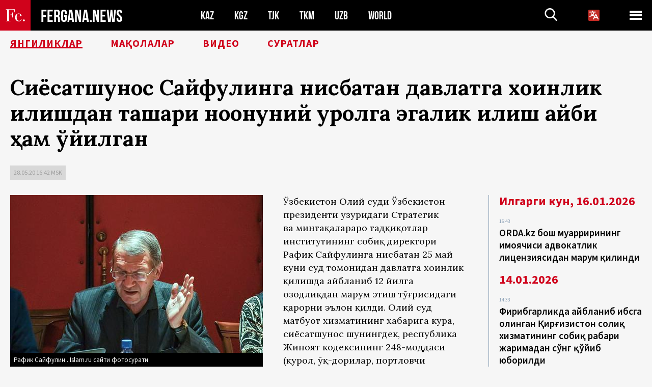

--- FILE ---
content_type: text/html; charset=UTF-8
request_url: https://uz.fergana.news/news/118596/
body_size: 9753
content:
<!DOCTYPE html>
<html lang="uz">
<head>
<meta http-equiv="content-type" content="text/html; charset=UTF-8" />
<title>Сиёсатшунос Сайфулинга  нисбатан давлатга хоинлик қилишдан ташқари  ноқонуний қуролга эгалик қилиш айби ҳам қўйилган</title>
<meta name="description" content="Ўзбекистон Олий суди Ўзбекистон президенти ҳузуридаги Стратегик ва минтақалараро тадқиқотлар институтининг собиқ директори Рафик Сайфулинга нисбатан 25 май куни суд томонидан давлатга хоинлик қилишда айбланиб 12 йилга озодликдан маҳрум этиш тўғрисидаги қарорни эълон қилди. Олий суд матбуот хизматининг хабарига кўра, сиёсатшунос шунингдек,  республика Жиноят кодексининг 248-моддаси (қурол, ўқ-дорилар, портловчи моддалар ёки портлатиш қурилмаларига қонунга хилоф равишда эгалик қилиш) 1-қисмида назарда тутилган жиноятларни содир этганликда ҳам айбланган.  " />
<meta name="viewport" content="width=device-width, initial-scale=1.0"/>
	<link rel="icon" type="image/png" href="/templates/images/favicon3.png" />
	<meta name="yandex-verification" content="a316808044713348" />
	<meta name="yandex-verification" content="b1c844c1412fd03d" />
	<meta name="google-site-verification" content="FBiz-D845GQ8T-l6MMSyN-8HyJ32JfO_glII0Pi6l_A" />
	<meta name="google-site-verification" content="T_BHGYR2MCTLiRaWb7wOp893S0DEcncvlk1XfU6LQ68" />
	<meta property="og:image" content="https://uz.fergana.news/siteapi/media/images/ab4fa4e4-cdab-4f17-a4c9-15075773e742.jpeg"><meta property="og:type" content="website"><meta property="og:title" content="Сиёсатшунос Сайфулинга  нисбатан давлатга хоинлик қилишдан ташқари  ноқонуний қуролга эгалик қилиш айби ҳам қўйилган"><meta property="og:description" content="Ўзбекистон Олий суди Ўзбекистон президенти ҳузуридаги Стратегик ва минтақалараро тадқиқотлар институтининг собиқ директори Рафик Сайфулинга нисбатан 25 май куни суд томонидан давлатга хоинлик қилишда айбланиб 12 йилга озодликдан маҳрум этиш тўғрисидаги қарорни эълон қилди. Олий суд матбуот хизматининг хабарига кўра, сиёсатшунос шунингдек,  республика Жиноят кодексининг 248-моддаси (қурол, ўқ-дорилар, портловчи моддалар ёки портлатиш қурилмаларига қонунга хилоф равишда эгалик қилиш) 1-қисмида назарда тутилган жиноятларни содир этганликда ҳам айбланган.  "><meta property="og:url" content="https://uz.fergana.news/news/118596/"><link rel="canonical" href="https://fergana.agency/news/118596/">	

	<link href="/templates/css/style.css?1760012029" rel="stylesheet" type="text/css" />
<link href="/templates/css/common.css?1762426569" rel="stylesheet" type="text/css" />
	<style>
		.footer_updated .footer_updated__artradeLink {text-align: center}
		.footer_updated .footer_updated__artradeLink a {display: inline-block}
		@media (min-width: 761px) {
			.donate {
				margin-top: -15px;
			}
		}
		.donate {background: #fff url('/templates/images/quote.svg') no-repeat 35px bottom;
			color: #000000;
			font-family: "Lora";
			font-size: 18px;
			font-weight: 400;
			line-height: 26px;
			padding:20px 35px 40px}
		.donate_title {font-size: 42px; line-height: 1.3; font-weight: 700; font-family:"Source Sans Pro", sans-serif;}
		.donate_text {padding: 18px 0 22px}
		.donate_link {display:block; text-align:center; padding: 10px;
			text-transform: uppercase ;
			color:#fff;
			background: radial-gradient(93.76% 93.76% at 109.79% 114.55%, #FFFFFF 0%, rgba(255, 255, 255, 0.0001) 100%), #D1021B;
			background-blend-mode: soft-light, normal;
			box-shadow: 0px 4px 20px -4px rgba(0, 0, 0, 0.296301);
			font-size: 18px;
			border-radius: 4px; }
	</style>
	
	
		<!-- Global site tag (gtag.js) - Google Analytics -->
<script async src="https://www.googletagmanager.com/gtag/js?id=G-VJ9GK2GF9F"></script>
<script>
	window.dataLayer = window.dataLayer || [];
	function gtag(){dataLayer.push(arguments);}
	gtag('js', new Date());

	gtag('config', 'G-VJ9GK2GF9F');
</script>
<!-- Yandex.Metrika counter --> <script type="text/javascript">     (function(m,e,t,r,i,k,a){         m[i]=m[i]||function(){(m[i].a=m[i].a||[]).push(arguments)};         m[i].l=1*new Date();         for (var j = 0; j < document.scripts.length; j++) {if (document.scripts[j].src === r) { return; }}         k=e.createElement(t),a=e.getElementsByTagName(t)[0],k.async=1,k.src=r,a.parentNode.insertBefore(k,a)     })(window, document,'script','https://mc.yandex.ru/metrika/tag.js?id=104663068', 'ym');      ym(104663068, 'init', {ssr:true, webvisor:true, clickmap:true, ecommerce:"dataLayer", accurateTrackBounce:true, trackLinks:true}); </script> <noscript><div><img src="https://mc.yandex.ru/watch/104663068" style="position:absolute; left:-9999px;" alt="" /></div></noscript> <!-- /Yandex.Metrika counter -->


		<script async src="https://pagead2.googlesyndication.com/pagead/js/adsbygoogle.js?client=ca-pub-4087140614498415"
			crossorigin="anonymous"></script>
 </head>

<body class="lang_uz mobile-head-is-visible ">
<div class="out  lang_uz">
	<script type="text/javascript">
	function getCookie(name) {
		var matches = document.cookie.match(new RegExp(
			"(?:^|; )" + name.replace(/([\.$?*|{}\(\)\[\]\\\/\+^])/g, '\\$1') + "=([^;]*)"
		));
		return matches ? decodeURIComponent(matches[1]) : undefined;
	}
</script>
<header class="header">
	<div class="mobile-header-scroll js-mobile-header-scroll">
		<div class="mobile-header-scroll__container">
			<a href="/" class="mobile-header-scroll__logo">
				<svg class="svg-icon">
					<use xmlns:xlink="http://www.w3.org/1999/xlink" xlink:href="/templates/images/sprite.svg?1#logoFe"></use>
				</svg>
			</a>
			<a href="/" class="mobile-header-scroll__text">
				FERGANA.NEWS
			</a>
			<div class="mobile-header-scroll__langs">
					<div class='languages_block'>
		<div class='languages_block_btn'>
			<span>
				<svg width="22" height="22" viewBox="0 0 18 18" fill="none" xmlns="http://www.w3.org/2000/svg">
					<path d="M12 9.17719L13.4119 12H10.5881L11.1844 10.8094L12 9.17719ZM18 1.5V16.5C18 16.8978 17.842 17.2794 17.5607 17.5607C17.2794 17.842 16.8978 18 16.5 18H1.5C1.10218 18 0.720644 17.842 0.43934 17.5607C0.158035 17.2794 0 16.8978 0 16.5V1.5C0 1.10218 0.158035 0.720644 0.43934 0.43934C0.720644 0.158035 1.10218 0 1.5 0H16.5C16.8978 0 17.2794 0.158035 17.5607 0.43934C17.842 0.720644 18 1.10218 18 1.5ZM16.4212 14.6644L12.6713 7.16437C12.609 7.03957 12.5133 6.93458 12.3947 6.86119C12.2761 6.7878 12.1394 6.74892 12 6.74892C11.8606 6.74892 11.7239 6.7878 11.6053 6.86119C11.4867 6.93458 11.391 7.03957 11.3287 7.16437L10.0931 9.6375C9.2983 9.48182 8.54453 9.16257 7.87969 8.7C8.91594 7.52683 9.55711 6.05756 9.7125 4.5H11.25C11.4489 4.5 11.6397 4.42098 11.7803 4.28033C11.921 4.13968 12 3.94891 12 3.75C12 3.55109 11.921 3.36032 11.7803 3.21967C11.6397 3.07902 11.4489 3 11.25 3H7.5V2.25C7.5 2.05109 7.42098 1.86032 7.28033 1.71967C7.13968 1.57902 6.94891 1.5 6.75 1.5C6.55109 1.5 6.36032 1.57902 6.21967 1.71967C6.07902 1.86032 6 2.05109 6 2.25V3H2.25C2.05109 3 1.86032 3.07902 1.71967 3.21967C1.57902 3.36032 1.5 3.55109 1.5 3.75C1.5 3.94891 1.57902 4.13968 1.71967 4.28033C1.86032 4.42098 2.05109 4.5 2.25 4.5H8.20125C8.05246 5.68338 7.5529 6.79515 6.76688 7.69219C6.43388 7.30345 6.15046 6.87486 5.92313 6.41625C5.83101 6.24448 5.67565 6.11532 5.48994 6.05612C5.30424 5.99693 5.10279 6.01235 4.92826 6.09913C4.75373 6.18591 4.61984 6.33722 4.55495 6.52101C4.49006 6.7048 4.49927 6.90663 4.58063 7.08375C4.86768 7.66259 5.22678 8.20282 5.64937 8.69156C4.65044 9.38223 3.46446 9.7515 2.25 9.75C2.05109 9.75 1.86032 9.82902 1.71967 9.96967C1.57902 10.1103 1.5 10.3011 1.5 10.5C1.5 10.6989 1.57902 10.8897 1.71967 11.0303C1.86032 11.171 2.05109 11.25 2.25 11.25C3.87819 11.2517 5.46222 10.7206 6.76031 9.73781C7.54576 10.3382 8.44434 10.7737 9.40219 11.0184L7.57875 14.6644C7.48974 14.8424 7.47509 15.0485 7.53803 15.2373C7.60097 15.4261 7.73635 15.5822 7.91437 15.6713C8.0924 15.7603 8.2985 15.7749 8.48732 15.712C8.67615 15.649 8.83224 15.5137 8.92125 15.3356L9.83813 13.5H14.1619L15.0787 15.3356C15.1228 15.4238 15.1838 15.5024 15.2583 15.567C15.3327 15.6315 15.4192 15.6808 15.5127 15.712C15.6062 15.7431 15.7049 15.7556 15.8032 15.7486C15.9015 15.7416 15.9975 15.7153 16.0856 15.6713C16.1738 15.6272 16.2524 15.5662 16.317 15.4917C16.3815 15.4173 16.4308 15.3308 16.462 15.2373C16.4931 15.1438 16.5056 15.0451 16.4986 14.9468C16.4916 14.8485 16.4653 14.7525 16.4212 14.6644Z"/>
				</svg>
			</span>
		</div>
		<ul class='languages_block_list'>
							<li><a href="https://fergana.news">Русский</a></li>
								<li><a href="https://en.fergana.news">English</a></li>
								<li><a href="https://uzlat.fergana.news">O‘zbekcha</a></li>
								<li><a href="https://fr.fergana.news">Français</a></li>
								<li><a href="https://es.fergana.news">Español</a></li>
								<li><a href="https://it.fergana.news">Italiano</a></li>
								<li><a href="https://de.fergana.news">Deutsch</a></li>
								<li><a href="https://zh.fergana.news">中文</a></li>
						</ul>
	</div>
			</div>
		</div>
	</div>
	<div class="header_wrapper">
		<div class="header__container">
			<div class="header__left">
									<a href="/">
									<span class="header__logo head-logo">
													<div class="svg-wrapper">
								<svg class="svg-icon">
									<use xmlns:xlink="http://www.w3.org/1999/xlink" xlink:href="/templates/images/sprite.svg?1#logoFe"></use>
								</svg>
 							</div>
												<div class="head-logo__text">
							FERGANA.NEWS
						</div>
					</span>
									</a>
				
				<div class="header__countries head-countries">
					<ul>
						<li ><a href="/kz/">KAZ</a></li><li ><a href="/kg/">KGZ</a></li><li ><a href="/tj/">TJK</a></li><li ><a href="/tm/">TKM</a></li><li ><a href="/uz/">UZB</a></li><li ><a href="/world/">WORLD</a></li>					</ul>
				</div>

			</div>

			<div class="header-info">
				<div class="header-info__search">
					<form action="/search/" method="get">
						<div class="header-info-form">
							<div class="header-info-form__item js-head-input">
								<input name="search" class="header-info-form__input js-head-search-input" type="text">
							</div>
							<div class="header-info-form__button">
								<button type="button" class="header-info-form__btn js-head-search">
									<svg class="svg-icon">
										<use xmlns:xlink="http://www.w3.org/1999/xlink" xlink:href="/templates/images/sprite.svg#search"></use>
									</svg>
								</button>
							</div>
						</div>
					</form>
				</div>
					<div class='languages_block'>
		<div class='languages_block_btn'>
			<span>
				<svg width="22" height="22" viewBox="0 0 18 18" fill="none" xmlns="http://www.w3.org/2000/svg">
					<path d="M12 9.17719L13.4119 12H10.5881L11.1844 10.8094L12 9.17719ZM18 1.5V16.5C18 16.8978 17.842 17.2794 17.5607 17.5607C17.2794 17.842 16.8978 18 16.5 18H1.5C1.10218 18 0.720644 17.842 0.43934 17.5607C0.158035 17.2794 0 16.8978 0 16.5V1.5C0 1.10218 0.158035 0.720644 0.43934 0.43934C0.720644 0.158035 1.10218 0 1.5 0H16.5C16.8978 0 17.2794 0.158035 17.5607 0.43934C17.842 0.720644 18 1.10218 18 1.5ZM16.4212 14.6644L12.6713 7.16437C12.609 7.03957 12.5133 6.93458 12.3947 6.86119C12.2761 6.7878 12.1394 6.74892 12 6.74892C11.8606 6.74892 11.7239 6.7878 11.6053 6.86119C11.4867 6.93458 11.391 7.03957 11.3287 7.16437L10.0931 9.6375C9.2983 9.48182 8.54453 9.16257 7.87969 8.7C8.91594 7.52683 9.55711 6.05756 9.7125 4.5H11.25C11.4489 4.5 11.6397 4.42098 11.7803 4.28033C11.921 4.13968 12 3.94891 12 3.75C12 3.55109 11.921 3.36032 11.7803 3.21967C11.6397 3.07902 11.4489 3 11.25 3H7.5V2.25C7.5 2.05109 7.42098 1.86032 7.28033 1.71967C7.13968 1.57902 6.94891 1.5 6.75 1.5C6.55109 1.5 6.36032 1.57902 6.21967 1.71967C6.07902 1.86032 6 2.05109 6 2.25V3H2.25C2.05109 3 1.86032 3.07902 1.71967 3.21967C1.57902 3.36032 1.5 3.55109 1.5 3.75C1.5 3.94891 1.57902 4.13968 1.71967 4.28033C1.86032 4.42098 2.05109 4.5 2.25 4.5H8.20125C8.05246 5.68338 7.5529 6.79515 6.76688 7.69219C6.43388 7.30345 6.15046 6.87486 5.92313 6.41625C5.83101 6.24448 5.67565 6.11532 5.48994 6.05612C5.30424 5.99693 5.10279 6.01235 4.92826 6.09913C4.75373 6.18591 4.61984 6.33722 4.55495 6.52101C4.49006 6.7048 4.49927 6.90663 4.58063 7.08375C4.86768 7.66259 5.22678 8.20282 5.64937 8.69156C4.65044 9.38223 3.46446 9.7515 2.25 9.75C2.05109 9.75 1.86032 9.82902 1.71967 9.96967C1.57902 10.1103 1.5 10.3011 1.5 10.5C1.5 10.6989 1.57902 10.8897 1.71967 11.0303C1.86032 11.171 2.05109 11.25 2.25 11.25C3.87819 11.2517 5.46222 10.7206 6.76031 9.73781C7.54576 10.3382 8.44434 10.7737 9.40219 11.0184L7.57875 14.6644C7.48974 14.8424 7.47509 15.0485 7.53803 15.2373C7.60097 15.4261 7.73635 15.5822 7.91437 15.6713C8.0924 15.7603 8.2985 15.7749 8.48732 15.712C8.67615 15.649 8.83224 15.5137 8.92125 15.3356L9.83813 13.5H14.1619L15.0787 15.3356C15.1228 15.4238 15.1838 15.5024 15.2583 15.567C15.3327 15.6315 15.4192 15.6808 15.5127 15.712C15.6062 15.7431 15.7049 15.7556 15.8032 15.7486C15.9015 15.7416 15.9975 15.7153 16.0856 15.6713C16.1738 15.6272 16.2524 15.5662 16.317 15.4917C16.3815 15.4173 16.4308 15.3308 16.462 15.2373C16.4931 15.1438 16.5056 15.0451 16.4986 14.9468C16.4916 14.8485 16.4653 14.7525 16.4212 14.6644Z"/>
				</svg>
			</span>
		</div>
		<ul class='languages_block_list'>
							<li><a href="https://fergana.news">Русский</a></li>
								<li><a href="https://en.fergana.news">English</a></li>
								<li><a href="https://uzlat.fergana.news">O‘zbekcha</a></li>
								<li><a href="https://fr.fergana.news">Français</a></li>
								<li><a href="https://es.fergana.news">Español</a></li>
								<li><a href="https://it.fergana.news">Italiano</a></li>
								<li><a href="https://de.fergana.news">Deutsch</a></li>
								<li><a href="https://zh.fergana.news">中文</a></li>
						</ul>
	</div>
								<button class="header-info__menu js-head-burger">
					<span></span>
					<span></span>
					<span></span>
				</button>
							</div>
		</div>
				<div class="header-menu js-head-menu">
			<div class="header-menu__container">
					<div class="header-menu__item">
		<div class="header-menu__title"><a href="/state/">Давлат</a></div>
		<ul class="list">				<li><a href="/power/">Ҳокимият</a></li>
								<li><a href="/politic/">Сиёсат</a></li>
								<li><a href="/military/">Хавфсизлик</a></li>
						</ul>
	</div>
	
	<div class="header-menu__item">
		<div class="header-menu__title"><a href="/people/">Инсонлар</a></div>
		<ul class="list">				<li><a href="/media/">ОАВ ва интернет</a></li>
								<li><a href="/citizen/">Инсон ҳуқуқлари</a></li>
								<li><a href="/migration/">Миграция</a></li>
								<li><a href="/society/">Жамият</a></li>
								<li><a href="/religion/">Дин</a></li>
						</ul>
	</div>
	
	<div class="header-menu__item">
		<div class="header-menu__title"><a href="/civil/">Цивилизация</a></div>
		<ul class="list">				<li><a href="/travel/">Саёҳатлар</a></li>
								<li><a href="/history/">Тарих</a></li>
								<li><a href="/tech/">Фан ва технологиялар</a></li>
								<li><a href="/cult/">Маданият</a></li>
						</ul>
	</div>
	
	<div class="header-menu__item">
		<div class="header-menu__title"><a href="/natural/">Атроф-муҳит</a></div>
		<ul class="list">				<li><a href="/ecology/">Экология</a></li>
								<li><a href="/water/">Сув</a></li>
						</ul>
	</div>
	
	<div class="header-menu__item">
		<div class="header-menu__title"><a href="/market/">Бозор</a></div>
		<ul class="list">				<li><a href="/roads/">Коммуникациялар</a></li>
								<li><a href="/busy/">Бизнес</a></li>
								<li><a href="/money/">Пул</a></li>
								<li><a href="/cotton/">Пахта</a></li>
								<li><a href="/economy/">Иқтисодиёт</a></li>
						</ul>
	</div>
	

	<div class="header-menu__item">
		<div class="header-menu__title"><a href="/law/">Қонун ва тартиб</a></div>
		<ul class="list">				<li><a href="/terror/">Терроризм</a></li>
								<li><a href="/court/">Суд</a></li>
								<li><a href="/corruption/">Коррупция</a></li>
								<li><a href="/crime/">Жиноятчилик</a></li>
						</ul>
	</div>
	

	<div class="header-menu__item">
		<div class="header-menu__title"><a href="/planet/">Атрофдагилар</a></div>
		<ul class="list">				<li><a href="/china/">Хитой</a></li>
								<li><a href="/osman/">Туркия</a></li>
								<li><a href="/iran/">Эрон</a></li>
								<li><a href="/rus/">Россия</a></li>
								<li><a href="/afgan/">Афғонистон</a></li>
						</ul>
	</div>
	
	<div class="header-menu__item">
		<ul class="header-menu__all-titles">					<li><a href="/sport/">Спорт</a></li>
									<li><a href="/emergency/">Фавқулодда ҳолатлар</a></li>
									<li><a href="/cest/">Се ля ви</a></li>
						</ul>
	</div>


	<div class="header-menu__item">
		<ul class="header-menu__all-titles">
			<li><a href="/about/">Агентлик ҳақида</a></li>
					</ul>
	</div>
			</div>
			<div class="header-menu__close js-head-close">
				<svg class="svg-icon">
	                <use xmlns:xlink="http://www.w3.org/1999/xlink" xlink:href="/templates/images/sprite.svg#close"></use>
	            </svg>
			</div>
		</div>
			</div>
	<div class="navigation_wrapper js_nav">
	<nav class="navigation">
		<ul class="navigation-list">
							<li class="navigation-list__item navigation-list__item--active">
					<a class="navigation-list__link" href="/news/">
						Янгиликлар					</a>
				</li>
								<li class="navigation-list__item ">
					<a class="navigation-list__link" href="/articles/">
						Мақолалар					</a>
				</li>
								<li class="navigation-list__item ">
					<a class="navigation-list__link" href="/videos/">
						Видео					</a>
				</li>
								<li class="navigation-list__item ">
					<a class="navigation-list__link" href="/photos/">
						Суратлар					</a>
				</li>
						</ul>
	</nav>
</div>
</header>

	<div class="content">
				

		<div class="wrapper">
						<section class="article">
	<div class="article-top ">
		<h1>Сиёсатшунос Сайфулинга  нисбатан давлатга хоинлик қилишдан ташқари  ноқонуний қуролга эгалик қилиш айби ҳам қўйилган</h1>
						<div class="main-top-links">
			<ul class="main-top-links-list">
				

				<li class="main-top-links-list__item"><span
							class="main-top-links-list__text">28.05.20 16:42						msk</span>
				</li>
				
			</ul>
		</div>
			</div>

	

	<div class="main-columns">
		<div class="main-columns__container">
			<div class="main-columns__main">


				<div class="article-content article-content--narrow ">
					<div class="article-content__image">
	<a href="https://uz.fergana.news/siteapi/media/images/ab4fa4e4-cdab-4f17-a4c9-15075773e742.jpeg" data-fancybox="gallery">
		<img src="https://uz.fergana.news/siteapi/media/images/ab4fa4e4-cdab-4f17-a4c9-15075773e742.jpeg?width=496">
	</a>
			<span>Рафик Сайфулин . Islam.ru сайти фотосурати</span>
	</div>					<p>Ўзбекистон Олий суди Ўзбекистон президенти ҳузуридаги Стратегик ва&nbsp;минтақалараро тадқиқотлар институтининг собиқ директори Рафик Сайфулинга нисбатан 25&nbsp;май куни суд томонидан давлатга хоинлик қилишда айбланиб 12&nbsp;йилга озодликдан маҳрум этиш тўғрисидаги қарорни эълон қилди. Олий суд матбуот хизматининг хабарига кўра, сиёсатшунос шунингдек,  республика Жиноят кодексининг 248-моддаси (қурол, ўқ-дорилар, портловчи моддалар ёки портлатиш қурилмаларига қонунга хилоф равишда эгалик қилиш) 1-қисмида назарда тутилган жиноятларни содир этганликда ҳам айбланган.  </p><p>Бир неча ой&nbsp;давомида ўтказилган ёпиқ суд мажлисида судланувчи ва&nbsp;гувоҳларнинг кўрсатмалари тингланиб таҳлил қилинган. Тергов томонидан тўпланган далилларга баҳо берилиб, судланувчининг важлари текширилган. Шундан сўнг суд ҳукми чиқарилган.</p><p></p><p>Шунга қарамасдан, сиёсатшуноснинг адвокати Сергей Майоров «Фарғона» га&nbsp;берган интервьюсида «Сайфулин содир этмаган жиноятларда айбланди, давлат органлари бу&nbsp;масалада «ортиқча «эҳтиёткорликка» берилди», дейди. </p><p>«Ҳимоямдаги шахснинг айбсиз эканлиги бўйича далилларимни асослаш учун мен иш&nbsp;бўйича тингланган гувоҳларнинг ҳаммалари Сайфулиннинг фойдасига кўрсатма беришганини кўрсатиб ўтдим. Унинг “айбини” ягона исботи – экспертизалар хулосалари бўлди. Экспертизалар эса Жиноят-процессуал кодекси ва&nbsp;Экспертиза тўғрисида қонун моддаларининг жуда қўпол тарзда бузган ҳолда амалга оширилган. Шунинг учун ҳам ҳар қандай мустақил суд экспертларнинг мазкур хулосаларини исбот учун яроқсиз, дея тан олиши керак эди», — дейди Майоров.</p><p></p><p>Адвокат, шунингдек, суд томонидан Ўзбекистон қўшилган «Фуқаролик ва&nbsp;сиёсий ҳуқуқлар тўғрисида»ги халқаро пакт  ва&nbsp;республика Жиноят-процессуал кодексининг бир нечта моддалари бузилганини эътироф этади.</p><p>Радик Сайфулин ўз&nbsp;карьерасини СССР Давлат хавфсизлик қўмитасида бошлаган. Ўзбекистон мустақилликни қўлга киритгач, Сайфулин Вазирлар Маҳкамасида ишлаган. Кейинчалик у&nbsp;Ўзбекистон президенти ҳузуридаги Стратегик ва&nbsp;минтақалараро тадқиқотлар институтини бошқарган. Сиёсатшунос 2019 йил июль ойида ҳисбга олинган.</p><p></p><p></p>
					


<div class="fe-logo">
	<svg class="svg-icon">
		<use xmlns:xlink="http://www.w3.org/1999/xlink" xlink:href="/templates/images/sprite.svg#logoFe-red"></use>
	</svg>
</div>

						<!-- uSocial -->
	<script async src="https://usocial.pro/usocial/usocial.js?v=6.1.4"; data-script="usocial" charset="utf-8"></script>
	<div class="uSocial-Share" data-pid="9a2aad2f5df95bce08107e726dcbf165" data-type="share" data-options="round-rect,style1,default,absolute,horizontal,size48,eachCounter0,counter0" data-social="telegram,vk,ok,twi,email" data-mobile="vi,wa,sms"></div>
	<!-- /uSocial -->
										
					
									</div>
			</div>
						<aside class="main-columns__aside news-aside">
								<div class="news-aside__wrapper  ">
		<ul class="news-aside-list" style="margin-top: 0px">
		<div class="main-title-red">Илгарги кун, 16.01.2026</div>
			<li class="news-aside-list__item">
			<div class="news-aside-list__time">16:43</div>
			<div class="news-aside-list__title">
				<a href="/news/144751/">ORDA.kz бош муҳаррирининг ҳимоячиси адвокатлик лицензиясидан маҳрум қилинди</a>
			</div>
		</li>
	<div class="main-title-red">14.01.2026</div>
			<li class="news-aside-list__item">
			<div class="news-aside-list__time">14:33</div>
			<div class="news-aside-list__title">
				<a href="/news/144633/">Фирибгарликда айбланиб ҳибсга олинган Қирғизистон солиқ хизматининг собиқ раҳбари жаримадан сўнг қўйиб юборилди</a>
			</div>
		</li>
	<div class="main-title-red">12.01.2026</div>
			<li class="news-aside-list__item">
			<div class="news-aside-list__time">16:36</div>
			<div class="news-aside-list__title">
				<a href="/news/144545/">Қўстанайлик аёл TikTokда қозоқларни ҳақорат қилгани учун қамоқ жазосига ҳукм қилинди</a>
			</div>
		</li>
	<div class="main-title-red">30.12.2025</div>
			<li class="news-aside-list__item">
			<div class="news-aside-list__time">14:30</div>
			<div class="news-aside-list__title">
				<a href="/news/144400/">Тожикистон Демократик партиясининг собиқ раҳбари Маҳмадрўзи Искандаров озод қилинди</a>
			</div>
		</li>
	<div class="main-title-red">29.12.2025</div>
			<li class="news-aside-list__item">
			<div class="news-aside-list__time">16:58</div>
			<div class="news-aside-list__title">
				<a href="/news/144373/">Ўзбекистонда суд МҲОда иштирок этган фуқарога шартли жазо тайинлади</a>
			</div>
		</li>
		<li class="news-aside-list__item">
			<div class="news-aside-list__time">15:59</div>
			<div class="news-aside-list__title">
				<a href="/news/144361/">Садир Жапаров Қирғизистоннинг собиқ президенти Алмазбек Атамбаевни барча давлат мукофотларидан маҳрум қилди</a>
			</div>
		</li>
	<div class="main-title-red">25.12.2025</div>
			<li class="news-aside-list__item">
			<div class="news-aside-list__time">11:15</div>
			<div class="news-aside-list__title">
				<a href="/news/144269/">Қозоғистонда қамоқхона ходимлари маҳбусларни қийноққа солганлик ишида яна оқланди</a>
			</div>
		</li>
	<div class="main-title-red">23.12.2025</div>
			<li class="news-aside-list__item">
			<div class="news-aside-list__time">19:11</div>
			<div class="news-aside-list__title">
				<a href="/news/144196/">Қозоғистонлик Яна Легкодимова ўлимида айбдор деб топилган шахслар ҳукм устидан апелляция шикояти беришди</a>
			</div>
		</li>
	</ul>
	<div class="news-aside__all">
		<a href="/news/">Барча янгиликлар</a>
	</div>
</div>
			</aside>
					</div>
	</div>

</section>
	<!-- bottom -->
	

	<div class="" style="padding-bottom: 10px">

		<ins class="adsbygoogle"
			 style="display:block; text-align:center;"
			 data-ad-layout="in-article"
			 data-ad-format="fluid"
			 data-ad-client="ca-pub-4087140614498415"
			 data-ad-slot="1035203854"></ins>
		<script>
			(adsbygoogle = window.adsbygoogle || []).push({});
		</script>
	</div>
		
<div class="longgrids">
	<div class="main-title-red">ШУНИНГДЕК ЎҚИНГ</div>
	<ul class="longgrids-list longgrids-list--index">
		<li class="longgrids-list__item">
	<a href="/articles/118591/" class="longgrids-list__container">
		<div class="longgrids-list__image longgrids-list__image--bg longgrids-list__image--blackout4">
						<img class="longgrids-list__image-full" src="https://uz.fergana.news/siteapi/media/images/2aecdff1-b0e5-4058-8fc8-7e3d0e441e74.jpeg?height=300">
			<div class="longgrids-list__main-text">
				<div class="longgrids-list__main-top">
					<div class="longgrids-list__main-date">28 Май</div>
					<div class="longgrids-list__main-date mobile">28.05</div>
					<div class="longgrids-list__main-author"></div>
				</div>
			</div>
								</div>
		<div class="longgrids-list__content">
			<div class="longgrids-list__main-title">
				«Қонунга хилоф тарзда ўтказилган экспертиза унинг айбларига ягона исбот бўлиб қолди»			</div>
			<div class="longgrids-list__sub-title">
				Адвокат Сергей Майоров — сиёсатшунос Рафик Сайфулин устидан ўтказилган суд ҳақида			</div>
		</div>
	</a>
</li>
<li class="longgrids-list__item">
	<a href="/articles/144675/" class="longgrids-list__container">
		<div class="longgrids-list__image longgrids-list__image--bg longgrids-list__image--blackout4">
						<img class="longgrids-list__image-full" src="https://uz.fergana.news/siteapi/media/images/aafcb983-2acb-4e3c-a799-dfe59eaa75bc.jpeg?height=300">
			<div class="longgrids-list__main-text">
				<div class="longgrids-list__main-top">
					<div class="longgrids-list__main-date">15 Январь</div>
					<div class="longgrids-list__main-date mobile">15.01</div>
					<div class="longgrids-list__main-author"></div>
				</div>
			</div>
								</div>
		<div class="longgrids-list__content">
			<div class="longgrids-list__main-title">
				Метанга қарамлик			</div>
			<div class="longgrids-list__sub-title">
				Нима учун Ўзбекистон яна бир бор газ тақчиллигига дуч келгани ва&nbsp;яна бир бор ёқилғи қуйиш шохобчалари фаолиятини чеклагани ҳақида			</div>
		</div>
	</a>
</li>
<li class="longgrids-list__item">
	<a href="/photos/144151/" class="longgrids-list__container">
		<div class="longgrids-list__image longgrids-list__image--bg longgrids-list__image--blackout4">
						<img class="longgrids-list__image-full" src="https://uz.fergana.news/siteapi/media/images/5faa90a9-38a8-439d-a2d0-2de3fb72eb43.jpeg?height=300">
			<div class="longgrids-list__main-text">
				<div class="longgrids-list__main-top">
					<div class="longgrids-list__main-date">22 Декабрь</div>
					<div class="longgrids-list__main-date mobile">22.12</div>
					<div class="longgrids-list__main-author"></div>
				</div>
			</div>
						<div class="main-photo_type">
	<svg class="svg-icon">
		<use xmlns:xlink="http://www.w3.org/1999/xlink" xlink:href="/templates/images/sprite.svg#photo-camera"></use>
	</svg>
	<span>Сурат</span>
</div>
		</div>
		<div class="longgrids-list__content">
			<div class="longgrids-list__main-title">
				Токио драйви			</div>
			<div class="longgrids-list__sub-title">
				Япония беш йил ичида Марказий Осиё мамлакатларидаги лойиҳаларга тахминан 20&nbsp;миллиард доллар сармоя киритади			</div>
		</div>
	</a>
</li>
<li class="longgrids-list__item">
	<a href="/articles/144143/" class="longgrids-list__container">
		<div class="longgrids-list__image longgrids-list__image--bg longgrids-list__image--blackout4">
						<img class="longgrids-list__image-full" src="https://uz.fergana.news/siteapi/media/images/5a00b3ec-9431-435f-9591-049de07a6a65.jpeg?height=300">
			<div class="longgrids-list__main-text">
				<div class="longgrids-list__main-top">
					<div class="longgrids-list__main-date">22 Декабрь</div>
					<div class="longgrids-list__main-date mobile">22.12</div>
					<div class="longgrids-list__main-author"></div>
				</div>
			</div>
								</div>
		<div class="longgrids-list__content">
			<div class="longgrids-list__main-title">
				Бегона стандарт			</div>
			<div class="longgrids-list__sub-title">
				Россия матбуоти «нато» снарядлари туфайли Қозоғистонга ҳужум қила бошлади			</div>
		</div>
	</a>
</li>
<li class="longgrids-list__item">
	<a href="/articles/144049/" class="longgrids-list__container">
		<div class="longgrids-list__image longgrids-list__image--bg longgrids-list__image--blackout4">
						<img class="longgrids-list__image-full" src="https://uz.fergana.news/siteapi/media/images/f5911687-67de-42f6-b7ff-fe037364a357.jpeg?height=300">
			<div class="longgrids-list__main-text">
				<div class="longgrids-list__main-top">
					<div class="longgrids-list__main-date">18 Декабрь</div>
					<div class="longgrids-list__main-date mobile">18.12</div>
					<div class="longgrids-list__main-author"></div>
				</div>
			</div>
								</div>
		<div class="longgrids-list__content">
			<div class="longgrids-list__main-title">
				Олтовлон учун сакэ			</div>
			<div class="longgrids-list__sub-title">
				Марказий Осиё республикаларининг Япония билан яқинлашувида кўз илғамас масалалар бор			</div>
		</div>
	</a>
</li>
<li class="longgrids-list__item">
	<a href="/photos/143974/" class="longgrids-list__container">
		<div class="longgrids-list__image longgrids-list__image--bg longgrids-list__image--blackout4">
						<img class="longgrids-list__image-full" src="https://uz.fergana.news/siteapi/media/images/eaa75409-320d-46d2-9b5f-9890c23bff05.jpeg?height=300">
			<div class="longgrids-list__main-text">
				<div class="longgrids-list__main-top">
					<div class="longgrids-list__main-date">16 Декабрь</div>
					<div class="longgrids-list__main-date mobile">16.12</div>
					<div class="longgrids-list__main-author">Андрей Кудряшов</div>
				</div>
			</div>
						<div class="main-photo_type">
	<svg class="svg-icon">
		<use xmlns:xlink="http://www.w3.org/1999/xlink" xlink:href="/templates/images/sprite.svg#photo-camera"></use>
	</svg>
	<span>Сурат</span>
</div>
		</div>
		<div class="longgrids-list__content">
			<div class="longgrids-list__main-title">
				Аниқ чизиқлар устаси			</div>
			<div class="longgrids-list__sub-title">
				Тошкентда Ўзбекистон гербини яратган рассом Анвар Мамажоновнинг график асарлари кўргазмаси бўлиб ўтмоқда			</div>
		</div>
	</a>
</li>
	</ul>
</div>
<!--news_bottom4-->
	<div class="news_top4">
				<div class="news_top4-list-wrapper">
			<ul class="news_top4-list">
						<li class="news_top4-list__item">
					<div class="news_top4-list__title">
						<a href="/photos/143904/">Қирғизистон Премьер-лигасининг 2025 йилги энг яхши 10&nbsp;нафар ўзбек футболчиси</a>
					</div>
					<div class="news_top4-list__content">
						<div class="news_top4-list__image">
							<a href="/photos/143904/"><img src="https://uz.fergana.news/siteapi/media/images/1b2ab403-a9d5-491b-824e-b8352373f49d.jpeg?width=228&height=128" alt=""></a>
						</div>
												<p>
							«Фарғона» спорт шарҳловчиси Александр Троицкий версияси						</p>
											</div>
				</li>
					<li class="news_top4-list__item">
					<div class="news_top4-list__title">
						<a href="/photos/143710/">Қашкадарё бестиарийси</a>
					</div>
					<div class="news_top4-list__content">
						<div class="news_top4-list__image">
							<a href="/photos/143710/"><img src="https://uz.fergana.news/siteapi/media/images/19a2723c-b521-4b99-9468-fe41748cbb61.jpeg?width=228&height=128" alt=""></a>
						</div>
												<p>
							Тошкентда Чори Шамснинг «Туркий халқларнинг хаёлий мавжудотлари» кўргазмаси очилди						</p>
											</div>
				</li>
					<li class="news_top4-list__item">
					<div class="news_top4-list__title">
						<a href="/articles/143480/">Гулшан — зўрларнинг зўри</a>
					</div>
					<div class="news_top4-list__content">
						<div class="news_top4-list__image">
							<a href="/articles/143480/"><img src="https://uz.fergana.news/siteapi/media/images/8c698b65-5958-445e-a675-015c9b01f21f.jpeg?width=228&height=128" alt=""></a>
						</div>
												<p>
							Ўзбекистонлик ёш&nbsp;каратечи жаҳон чемпиони бўлди						</p>
											</div>
				</li>
					<li class="news_top4-list__item">
					<div class="news_top4-list__title">
						<a href="/videos/143459/">«Армия мавзусини қўзғамасликни сўрашди»</a>
					</div>
					<div class="news_top4-list__content">
						<div class="news_top4-list__image">
							<a href="/videos/143459/"><img src="https://uz.fergana.news/siteapi/media/images/a96f1359-8816-4415-a0db-d5fd6e64a35d.jpeg?width=228&height=128" alt=""></a>
						</div>
												<p>
							YouTubeда  тинчлик даврида ҳалок бўлган қозоғистонлик аскарлар ҳақида фильм эълон қилинди						</p>
											</div>
				</li>
				</ul>
		</div>
	</div>
				</div>
	</div>
	<footer class="footer_updated">
	<div class="wrapper">
		<div class="footer_updated__container">
						<div class="footer_updated__col footer_updated__info">
								<div class="footer_updated__bottom">
					<div class="footer_updated__artrade">
						<div class="footer_updated__artrade_wrap">
							<a class="footer_updated__artrade_link" href="/about/">Боғланиш</a>
 						</div>
					</div>
					<div class="footer_updated__design">
						<svg class="svg-icon">
			                <use xmlns:xlink="http://www.w3.org/1999/xlink" xlink:href="/templates/images/sprite.svg#design-logo"></use>
			            </svg>
						<p>
							Дизайн <br> ва лойиҳалаштириш							<a href="https://baturingroup.com?fergana">baturingroup.com</a>&nbsp;&#169;&nbsp;2018
						</p>
					</div>
				</div>
			</div>
		</div>
	</div>
</footer></div>

<div class="overlay js-overlay"></div>
<script type="text/javascript" src="/templates/scripts/jquery-3.2.1.min.js"></script>
<script type="text/javascript" src="/templates/scripts/slick.min.js"></script>
<script type="text/javascript" src="/templates/scripts/jquery.fancybox.min.js"></script>
<script type="text/javascript" src="/templates/scripts/select2.full.min.js"></script>
<script type="text/javascript" src="/templates/scripts/lazyYT.js"></script>
<script type="text/javascript" src="/templates/scripts/moment.min.js"></script>
<script type="text/javascript" src="/templates/scripts/daterangepicker.min.js"></script>
<script type="text/javascript" src="/templates/scripts/jquery.matchHeight-min.js"></script>
<script type="text/javascript" src="/templates/scripts/custom.js?1591113932"></script>
<script type="text/javascript" src="/templates/scripts/common.js?1756718147"></script>
</body>
</html>

--- FILE ---
content_type: text/html; charset=utf-8
request_url: https://www.google.com/recaptcha/api2/aframe
body_size: 268
content:
<!DOCTYPE HTML><html><head><meta http-equiv="content-type" content="text/html; charset=UTF-8"></head><body><script nonce="xT94fkm_3Rcz_nUVFqacFQ">/** Anti-fraud and anti-abuse applications only. See google.com/recaptcha */ try{var clients={'sodar':'https://pagead2.googlesyndication.com/pagead/sodar?'};window.addEventListener("message",function(a){try{if(a.source===window.parent){var b=JSON.parse(a.data);var c=clients[b['id']];if(c){var d=document.createElement('img');d.src=c+b['params']+'&rc='+(localStorage.getItem("rc::a")?sessionStorage.getItem("rc::b"):"");window.document.body.appendChild(d);sessionStorage.setItem("rc::e",parseInt(sessionStorage.getItem("rc::e")||0)+1);localStorage.setItem("rc::h",'1768713152880');}}}catch(b){}});window.parent.postMessage("_grecaptcha_ready", "*");}catch(b){}</script></body></html>